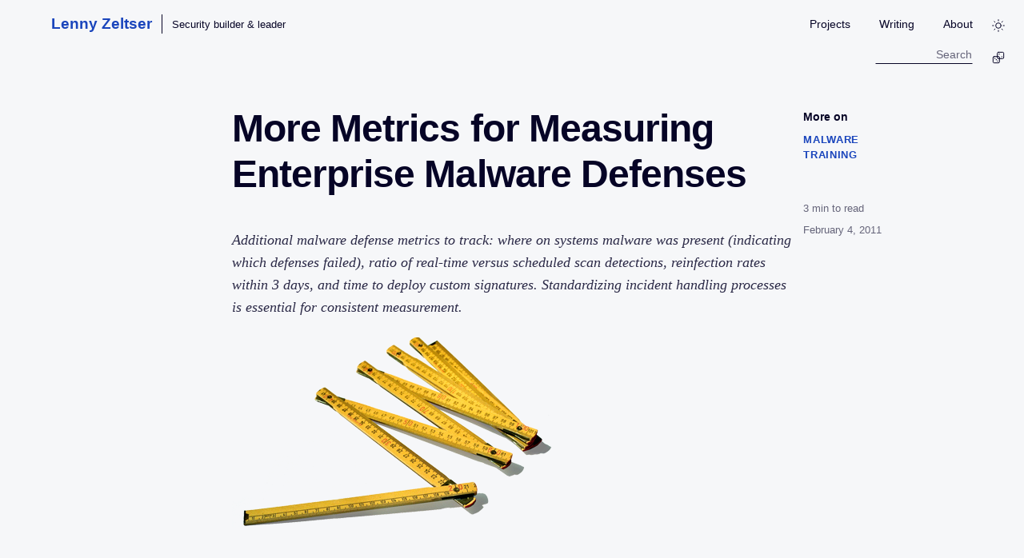

--- FILE ---
content_type: text/html; charset=utf-8
request_url: https://zeltser.com/more-metrics-for-measuring-enterprise-malware-defenses
body_size: 12755
content:
<!DOCTYPE html><html lang="en"> <head><meta charset="UTF-8"><script data-astro-rerun>
        // Immediate theme application to prevent flash
        const theme = (() => {
            if (typeof localStorage !== 'undefined' && localStorage.getItem('theme')) {
                return localStorage.getItem('theme');
            }
            if (window.matchMedia('(prefers-color-scheme: dark)').matches) {
                return 'dark';
            }
            return 'light';
        })();
        document.documentElement.setAttribute('data-theme', theme);
    </script><meta name="viewport" content="width=device-width, initial-scale=1.0"><title>More Metrics for Measuring Enterprise Malware Defenses</title><meta name="astro-view-transitions-enabled" content="true"><meta name="astro-view-transitions-fallback" content="animate"><script type="module" src="/assets/ClientRouter.astro_astro_type_script_index_0_lang.QW52Ox2j.js"></script><meta name="description" content="Additional malware defense metrics to track: where on systems malware was present (indicating which defenses failed), ratio of real-time versus scheduled scan detections, reinfection rates within 3 days, and time to deploy custom signatures. Standardizing incident handling processes is essential for consistent measurement."><link rel="canonical" href="https://zeltser.com/more-metrics-for-measuring-enterprise-malware-defenses"><link rel="alternate" type="application/rss+xml" title="Lenny Zeltser" href="/rss.xml"><!-- Favicons --><link rel="icon" type="image/x-icon" href="/favicon.ico"><link rel="icon" type="image/png" sizes="16x16" href="/favicon-16x16.png"><link rel="icon" type="image/png" sizes="32x32" href="/favicon-32x32.png"><link rel="icon" type="image/png" sizes="96x96" href="/favicon-96x96.png"><link rel="apple-touch-icon" sizes="180x180" href="/apple-touch-icon-180x180.png"><link rel="apple-touch-icon" href="/apple-touch-icon.png"><link rel="manifest" href="/manifest.json"><meta name="msapplication-config" content="/browserconfig.xml"><meta name="theme-color" content="#217ff8"><!-- Open Graph / Facebook --><meta property="og:type" content="article"><meta property="og:url" content="https://zeltser.com/more-metrics-for-measuring-enterprise-malware-defenses"><meta property="og:title" content="More Metrics for Measuring Enterprise Malware Defenses"><meta property="og:description" content="Additional malware defense metrics to track: where on systems malware was present (indicating which defenses failed), ratio of real-time versus scheduled scan detections, reinfection rates within 3 days, and time to deploy custom signatures. Standardizing incident handling processes is essential for consistent measurement."><meta property="og:site_name" content="Lenny Zeltser"><meta property="article:published_time" content="2011-02-04T00:00:00.000Z"><!-- Twitter --><meta property="twitter:card" content="summary_large_image"><meta property="twitter:url" content="https://zeltser.com/more-metrics-for-measuring-enterprise-malware-defenses"><meta property="twitter:title" content="More Metrics for Measuring Enterprise Malware Defenses"><meta property="twitter:description" content="Additional malware defense metrics to track: where on systems malware was present (indicating which defenses failed), ratio of real-time versus scheduled scan detections, reinfection rates within 3 days, and time to deploy custom signatures. Standardizing incident handling processes is essential for consistent measurement."><meta property="twitter:creator" content="@lennyzeltser"><link rel="stylesheet" href="/assets/_slug_.CNwltIq9.css">
<style>.article-tags-container[data-astro-cid-ze73wabd]{margin-top:2.5rem;padding-top:0;text-align:left;display:flex;flex-direction:column;gap:3rem}.article-meta-sidebar[data-astro-cid-ze73wabd]{order:-1}@media(min-width:1200px){.article-tags-container[data-astro-cid-ze73wabd]{position:fixed;right:2%;top:8.5rem;width:250px;z-index:90;margin-top:0;padding-top:0;border-top:none;display:block;transition:top .3s ease}body:has(header.header-hidden) .article-tags-container[data-astro-cid-ze73wabd]{top:2rem}.article-tags-section[data-astro-cid-ze73wabd],.article-sidebar[data-astro-cid-ze73wabd],.article-meta-sidebar[data-astro-cid-ze73wabd]{margin-bottom:3rem}.article-meta-sidebar[data-astro-cid-ze73wabd]{margin-bottom:0}}.more-on-label[data-astro-cid-ze73wabd]{display:block;font-family:var(--font-main);font-weight:600;color:var(--text-color);margin-bottom:.5rem;font-size:.9rem}.tags-list[data-astro-cid-ze73wabd]{display:flex;flex-direction:column;gap:.5rem}.tag-link[data-astro-cid-ze73wabd]{font-family:var(--font-main);color:var(--accent-color);text-transform:uppercase;letter-spacing:.05em;font-size:.8rem;text-decoration:none;font-weight:600;transition:color .2s}.tag-link[data-astro-cid-ze73wabd]:hover{color:var(--text-color);text-decoration:underline;text-underline-offset:2px}.article-sidebar[data-astro-cid-ze73wabd]{font-family:var(--font-main);font-size:.8rem;color:var(--text-color);opacity:.6;line-height:1.5;text-align:left}.article-sidebar[data-astro-cid-ze73wabd] a{color:inherit;text-decoration:underline}.article-sidebar[data-astro-cid-ze73wabd] a:hover{color:var(--accent-color);opacity:1}.article-meta-sidebar[data-astro-cid-ze73wabd]{font-family:var(--font-main);font-size:.8rem;color:var(--text-color);opacity:.6;line-height:1.5;min-width:120px}.article-reading-time[data-astro-cid-ze73wabd]+.article-date[data-astro-cid-ze73wabd]{margin-top:.5rem}@media(max-width:1199px){.article-reading-time[data-astro-cid-ze73wabd]{display:none}.article-reading-time[data-astro-cid-ze73wabd]+.article-date[data-astro-cid-ze73wabd]{margin-top:0}}
</style></head> <body> <header> <div class="site-branding"> <a href="/" class="logo">Lenny Zeltser</a>  <div class="brand-separator"></div> <span class="brand-tagline">Security builder & leader</span>  </div> <nav> <a href="/projects">Projects</a> <a href="/writing">Writing</a> <a href="/about">About</a> </nav> <button id="theme-toggle" class="theme-toggle" aria-label="Toggle theme" title="Switch to Dark Mode" data-astro-cid-x3pjskd3> <svg class="sun-icon" xmlns="http://www.w3.org/2000/svg" width="24" height="24" viewBox="0 0 24 24" fill="none" stroke="currentColor" stroke-width="1.5" stroke-linecap="round" stroke-linejoin="round" data-astro-cid-x3pjskd3> <circle cx="12" cy="12" r="5" data-astro-cid-x3pjskd3></circle> <line x1="12" y1="1" x2="12" y2="3" data-astro-cid-x3pjskd3></line> <line x1="12" y1="21" x2="12" y2="23" data-astro-cid-x3pjskd3></line> <line x1="4.22" y1="4.22" x2="5.64" y2="5.64" data-astro-cid-x3pjskd3></line> <line x1="18.36" y1="18.36" x2="19.78" y2="19.78" data-astro-cid-x3pjskd3></line> <line x1="1" y1="12" x2="3" y2="12" data-astro-cid-x3pjskd3></line> <line x1="21" y1="12" x2="23" y2="12" data-astro-cid-x3pjskd3></line> <line x1="4.22" y1="19.78" x2="5.64" y2="18.36" data-astro-cid-x3pjskd3></line> <line x1="18.36" y1="5.64" x2="19.78" y2="4.22" data-astro-cid-x3pjskd3></line> </svg> <svg class="moon-icon" xmlns="http://www.w3.org/2000/svg" width="24" height="24" viewBox="0 0 24 24" fill="none" stroke="currentColor" stroke-width="1.5" stroke-linecap="round" stroke-linejoin="round" data-astro-cid-x3pjskd3> <path d="M21 12.79A9 9 0 1 1 11.21 3 7 7 0 0 0 21 12.79z" data-astro-cid-x3pjskd3></path> </svg> </button>  <script type="module">const c=()=>typeof localStorage<"u"&&localStorage.getItem("theme")?localStorage.getItem("theme"):window.matchMedia("(prefers-color-scheme: dark)").matches?"dark":"light",a=e=>{document.documentElement.setAttribute("data-theme",e);const o=document.getElementById("theme-toggle");if(o){const t=e==="dark"?"Light":"Dark";o.setAttribute("aria-label",`Switch to ${t} Mode`),o.setAttribute("title",`Switch to ${t} Mode`)}};a(c());const n=()=>{const e=document.getElementById("theme-toggle");if(e){const t=(document.documentElement.getAttribute("data-theme")||"light")==="dark"?"Light":"Dark";e.setAttribute("aria-label",`Switch to ${t} Mode`),e.setAttribute("title",`Switch to ${t} Mode`),e.onclick=()=>{const r=document.documentElement.getAttribute("data-theme")==="dark"?"light":"dark";a(r),localStorage.setItem("theme",r)}}};n();document.addEventListener("astro:after-swap",()=>{a(c()),n()});window.matchMedia("(prefers-color-scheme: dark)").addEventListener("change",e=>{localStorage.getItem("theme")||a(e.matches?"dark":"light")});</script> <div class="search-container"> <input type="text" id="search" class="search-input" placeholder="Search" aria-label="Search site"> <div id="results" class="search-results"></div> </div> <button id="random-article" class="random-article" aria-label="Go to random article" title="Read a Random Article" data-astro-cid-btwif247> <svg xmlns="http://www.w3.org/2000/svg" width="24" height="24" viewBox="0 0 24 24" fill="none" stroke="currentColor" stroke-width="1.5" stroke-linecap="round" stroke-linejoin="round" data-astro-cid-btwif247> <!-- Two dice icon --> <rect x="10" y="2" width="12" height="12" rx="2" data-astro-cid-btwif247></rect> <circle cx="13.5" cy="5.5" r="1" fill="currentColor" stroke="none" data-astro-cid-btwif247></circle> <circle cx="18.5" cy="10.5" r="1" fill="currentColor" stroke="none" data-astro-cid-btwif247></circle> <rect x="2" y="10" width="12" height="12" rx="2" data-astro-cid-btwif247></rect> <circle cx="5.5" cy="13.5" r="1" fill="currentColor" stroke="none" data-astro-cid-btwif247></circle> <circle cx="8" cy="16" r="1" fill="currentColor" stroke="none" data-astro-cid-btwif247></circle> <circle cx="10.5" cy="18.5" r="1" fill="currentColor" stroke="none" data-astro-cid-btwif247></circle> </svg> </button>  <script>(function(){const articleUrls = ["/inspirations","/early-stages-radio-broadcasting-history","/voice-mail-and-answering-machine-messages","/web-history","/education-internet","/get-rid-of-bilnd-dates","/information-retrieval-with-natural-language-processing-techniques","/intrusion-detection-analysis","/auditing-unix-systems","/evolution-of-malicious-agents-portuguese","/network-perimeter-defense","/reverse-engineering-malware-methodology","/firewalls-for-multitier-applications","/evolution-of-malicious-agents","/malware-fighting-malicious-code-book","/endpoint-security-trends","/inside-network-perimeter-security-book","/situational-awareness-for-infosec-professionals","/malware-analysis-cheat-sheet","/emerging-information-security-threats-2007","/rem-course-expansion-to-4-days","/the-storm-worm-october-2007","/vmware-malware-analysis","/how-to-be-heard-in-security-and-business","/improving-data-safeguards","/security-assessment-for-mid-sized-firms","/the-lyrics-playground-poetry","/deputies-of-senses-poetry","/drinking-games-list","/malware-analyst-job-description","/reverse-malware-course-comments","/security-assessment-tips","/10-step-guide-to-hacking-logs","/2011-information-security-trends","/asymmetry-of-data-value-social-engineering-and-what","/2010-retrospective-on-my-security-blog","/atm-burglars-arrested-in-moscow","/stopping-malware-on-its-tracks","/build-malware-analysis-toolkit","/social-engineering-security-assessment","/cloud-security-beyond-sas-70","/cloud-specific-security-risks","/cloud-security-risks","/combating-malware-in-the-enterprise-course","/common-malware-infection-approaches","/could-data-breach-help-the-brand","/corporate-data-protection-and-consumerization","/cyberforensics-book","/cross-side-scripting","/dealing-with-brand-impersonations-on-social-networks","/deception-lessons","/depth-of-knowledge-not-enough","/dns-providers-filter-malicious-domains","/ease-of-use-security-competitive-advantage","/definition-of-social-networking","/enterprise-google-chrome-deployment","/facebook-antivirus-protection","/facebook-social-captcha-authentication","/false-sense-of-security","/enterprise-malware-combat-challenges","/faux-targeted-attacks","/for610-course-expansion-to-5-days","/getting-started-with-cloud-security-and-risks","/hex-editors-for-malware-analysis","/honeypots-for-malware-ssh-web-attacks","/how-to-use-security-architecture-cheat-sheet","/influence-tips-for-security-professionals","/honeypots-it-infrastructure","/information-security-community-on-twitter","/information-security-not-standalone-discipline","/infosec-social-media-and-networking","/java-browser-security-liability","/interviewing-tips-for-it-job-candidates","/make-security-policies-harder-to-read","/low-price-as-a-security-product-differentiator","/malware-analysis-reports","/malware-analysts-cookbook-and-dvd","/malware-analysis-tool-frameworks","/malware-modifies-routing-table","/malware-updates-on-twitter","/misinformation-during-security-assessments-and-forensics","/negative-online-publicity","/no-script-strengthens-firefox","/pdf-malware-threat-report","/professional-it-certs-and-similarity","/profile-spy-scams-on-facebook","/risk-management-objectivist-subjectivist","/research-to-prepare-for-it-interview","/security-architecture-cheat-sheet","/security-and-social-media-marketing-campaigns","/security-consulting-value-perception","/security-incident-cycle","/social-engineering-mirror-emotional-state","/social-engineering-scam-money-mule","/social-network-security-now-and-then","/social-identity-reputation","/stop-relying-on-your-resume","/social-networking-risks-rewards","/strong-communication-skills","/stuxnet-malware-research","/submit-security-conference-proposal","/targeting-web-browser-user","/symantec-update-norton-internet-security-phish","/targeting-web-browser","/tips-for-hiring-managers-seeking-security-professionals","/translated-poems","/top-ten-cloud-security-risks","/types-of-risks-in-social-media-and-networking","/wearable-video-capture-security","/web-application-attacks-via-browser","/web-browser-attack-vectors","/what-is-an-exploit-kit","/what-is-cloud-anti-virus","/what-is-malware","/why-facebook-one-time-passwords","/attackers-rely-on-social-engineering-to-activate","/docker-application-distribution","/getting-the-right-it-job-tips","/google-domains-first-look","/google-domains-registrar","/highfive","/introductory-malware-analysis-webcasts","/infosec-trends-and-career-plans","/lookup-malicious-websites","/malicious-web-requests","/malware-whom-or-what-are-we-fighting","/mastering-4-stages-of-malware-analysis","/morse-style-tap-codes-for-mobile-authentication","/participating-in-the-eternal-cycle-of-cybersecurity","/i-was-one-of-the-guests-at-the-recent-forensic","/relevant-security-decisions","/remnux-v5-release-for-malware-analysts","/rock-paper-scissors-game-for-infosec-pros","/security-risks-and-benefits-of-docker-application","/third-party-keyboards-security","/5-tech-trends-that-explain-the-evolution-of-online","/accelerify-speeds-up-clock-for-malware","/anticipating-cyber-threats-beyond-apt","/attributing-cyberattack-activities-to-a-group-in-india","/scammers-in-action-domain-names-and-family","/better-mobile-phone-user-authentication","/continuous-user-authentication","/digital-forensics-and-infosec-career-advice-from-across","/how-to-get-a-windows-xp-mode-virtual-machine-on-windows","/indicators-of-compromise-entering-the-mainstream","/install-metasploit-on-remnux","/how-digital-certificates-are-used-and-misused","/name-that-malware","/looking-for-anomalies-in-check-overpayment-scam","/cheat-sheets","/potential-security-applications-of-the-iphone-5s-m7","/researching-scams-helps-understand-human","/reverse-engineering-webcasts","/remnux4-installation-notes","/security-assessment-scope","/several-posts-on-malware-analysis-tools","/strengthening-digital-certificates","/the-notion-of-a-honeypot-persona","/teaching-malware-analysis-and-the-expanding-corpus-of","/two-step-verification-for-apple-id-consistent-with","/version-4-release-of-remnux-linux-distro-for-malware","/what-anomalies-trigger-the-linkedin-sign-in","/what-happens-after-youve-set-up-google-inactive","/what-to-do-about-password-sharing","/why-organizations-dont-prepare-for-information","/customer-emails-like-phishing","/detect-impede-ransomware","/endpoint-security-startup-questions","/experts-overstate-expertise","/honeytokens-canarytokens-setup","/metasploit-framework-docker-container","/podcast-interview-security-reflections","/misleading-trademark-invoices","/security-product-creation-framework","/security-measures-risky-behavior","/security-startups-first-impression","/share-malware-with-researchers","/c2-dns-tunneling","/craigslist-paypal-overpayment-scams","/cyber-threat-intel-and-ir-report-template","/domain-name-variations-in-phishing","/face-login-computer-lock-issue","/jan-miller-hybrid-analysis-sandbox","/how-to-become-a-better-technical-writer","/malware-vaccination-infection-markers","/modern-honey-network-experiments","/prescreening-tech-support-scam","/passwords-demise-exaggerated","/remnux-v6-release-for-malware-analysis","/tech-support-scammer-conversation","/visitor-survey-scams","/yahoo-on-demand-passwords","/deploy-algo-vpn-digital-ocean","/hybrid-analysis-acquired-by-crowdstrike","/website-backup-misleading-invoices","/fileless-malware-beyond-buzzword","/joining-minerva-labs","/joining-startup-executive-team","/reverse-engineering-malicious-code-tips","/zero-day-terminology","/cybersecurity-writing-course","/cyber-is-cyber-is-cyber","/cybersecurity-in-plain-english","/fileless-attacks","/making-sense-of-microsofts-endpoint-security-strategy","/new-product-management-tips","/personal-details-in-scams","/retired-malware-samples-retrospective","/security-product-management-large-companies-vs-startups","/writing-tips-for-it-professionals","/cybersecurity-writing-mistakes","/free-malware-analysis-windows-vm","/joining-axonius","/security-checklist-for-campaigns","/state-of-malware-analysis","/malware-analysis-and-writing-online-training","/new-ciso-impressions","/remnux-tools-list","/remnux-v7-release","/spiderfoot-server-setup","/unemployment-fraud-and-identity-theft","/write-better-threat-reports","/11-recommendations-for-coming-up-to-speed-on-bitcoin","/11-social-networking-security-tips","/2011-critical-information-security-events","/addictions-of-infosec-professionals","/32-bit-tools-redirected-on-64-bit-windows","/4-free-tools-to-detect-local-insecure-browser-plugins","/adopting-adobe-reader-x","/advanced-persistent-threat-haiku","/alternatives-in-it-risk-negotiations","/analyzing-malicious-documents","/analyzing-malicious-flash-with-swfretools","/antivirus-products-are-like-cold-medicine","/antivirus-vendors-cloud-capabilities","/anti-malware-metrics","/applocker-for-malware-incident-response","/apt-cartoon-doctor-and-patient","/apt-cartoon-monster-and-humans","/apt-cartoon-sad-elephant","/apt-cartoon-two-dogs","/apt-goes-mainstream","/apt-cartoon-scientists","/attackers-attracted-to-email","/bad-information-security-advice","/authentication-for-internal-vulnerability-scans","/balancing-brevity-and-verbosity","/better-security-breach-pr-than-harold-sun","/border-vias-and-risk-perception","/bots-chatting-on-social-networks","/bots-command-and-control-via-social-media","/bots-control-social-networking-content","/business-managers-ignore-security-recommendations","/career-development-org-chart","/certified-apt-nerd","/changing-privacy-norms-and-security","/choice-fatigue-and-security-decisions","/clickjacking-the-next-generation","/client-side-vulnerabilities","/cloud-makes-security-more-affordable-for-smbs","/combat-malware-enterprise-wide","/combining-application-and-infrastructure-security","/computer-attack-defense-landscape","/computer-attacks-defenses","/computer-security-terms-for-ordinary-people","/controlling-adobe-acrobat-reader-javascript","/convenient-lies-in-information-security","/convert-shellcode-to-assembly","/custom-signatures-for-malware-scan","/cyber-warfare-and-other-security-concerns","/dark-side-of-remote-desktop-protocol","/data-mining-resumes-for-attacks","/ddos-incident-cheat-sheet","/defensio-for-protecting-facebook","/deception-security-tactics","/deauthorize-apps-from-social-networking-accounts","/deliberate-practice-for-security-skills","/delusive-security-in-walled-gardens","/descriptive-names-for-malware","/design-security-with-failure-in-mind","/designing-security-warnings","/digital-forensics-and-incident-response-disciplines","/endpoint-antimalware-product-wishlist","/ethics-when-researching-social-engineering","/enterprise-antimalware-suites","/etiquette-tips-for-social-receptions","/executive-summary-for-security-assessment-report-tips","/expanding-infosec-toolbox","/explaining-progress-to-clients-or-colleagues","/extracting-swf-from-pdf-using-swf-mastah","/fake-dns-tools-for-malware-analysis","/fake-or-fraudulent-linkedin-profiles","/favorite-information-security-authors","/fear-vs-anxiety-in-cybersecurity","/fewer-linkedin-scams-and-malware-than-facebook","/find-oudated-adobe-reader-with-acroscrub","/focused-numble-threat-tactics","/fun-to-change-behavior-and-improve-security","/gentle-pull-of-mediocrity","/getting-to-know-larry-seltzer","/good-security-assessment-report","/herd-behavior-in-cybersecurity","/hidden-costs-of-information-security-projects","/hiring-and-working-with-security-consultants","/hiring-it-services-manager-in-dallas","/how-antivirus-software-works","/how-do-get-into-forensics-or-incident-response","/how-much-should-infosec-book-cost","/how-the-scarcity-principle-is-used-in-online-scams-and","/importance-of-feeling-secure","/important-information-security-controls","/inconvenient-truths-for-information-security","/information-avoidance-and-infosec-recomendations","/information-security-and-the-new-tech-bubble","/information-security-architects-chefs","/information-security-incident-response-coordinator","/information-security-job-titles-popularity","/information-security-reporting-to-legal-consel","/infosec-assessment-report-cheat-sheet","/internal-politics-and-security-professionals","/learn-the-future-of-privacy-from-teens","/learning-in-a-group","/learning-malware-analysis-through-practice","/limitations-of-frameworks-in-infosec","/linkedin-look-alike-email-spam","/long-tail-of-potential-data-breach-victims","/long-tail-of-security-customers","/malicious-activities-using-linkedin-website","/malvertising-dealing-with-malicious-ads","/malicious-links-on-social-networking-sites","/malvertising-how-malicious-ads-are-deployed","/malvertising-malicious-ad-campaigns","/malvertising-mechanics-of-malicious-ads","/malware-analysis-webcast","/malware-and-the-social-web","/malware-for-mobile-devices","/malvertising-protecting-malicious-ad-campaigns","/malware-identification-during-security-assessment","/malware-in-the-enterprise","/malware-naming-approaches","/mandiant-redline-for-memory-forensics","/market-segmentation-in-computer-attacks","/more-metrics-for-measuring-enterprise-malware-defenses","/more-security-tool-side-effects","/my-upcoming-presentations-career-malware-social","/need-improved-security-update-experience","/mobile-devices-enterprise-security","/netsh-network-setup-for-malware-analysis-lab","/networkminer-for-analyzing-network-traffic","/new-job-challenges-opportunities","/non-financial-currency-for-security","/notoriety-among-infosec-experts","/one-year-anniversary-of-this-blog","/online-tools-for-malicious-pdf-analysis","/pastebin-used-for-sharing-stolen-data","/paste-sites-for-pen-testing-reconnaissance","/pdf-stream-dumper-malicious-file-analysis","/peepdf-malicious-pdf-analysis","/preparing-remnux-v3","/potential-for-malvertisements-on-linkedin","/presentations","/process-hacker-an-alternative-to-process-explorer","/process-monitor-filters-for-malware-analysis","/processactivitymonitor-and-regfromapp","/pros-and-cons-of-virtual-patching","/protean-information-security-architecture","/psychology-of-shoplifting-and-malicious-hacking","/quora-essentials-for-infosec-pros","/read-resumes-for-career-options","/reasons-for-denial-of-service-attacks","/regular-vs-infosec-people","/relying-on-antivirus-disinfect-capabilities","/remnux-v3-released","/regulatory-compliance-weaker-security","/respect-the-browser","/restaurant-inspections-as-security-validation-model","/reverse-icmp-shell","/risks-of-email-search-services","/security-assessment-report-as-critique","/rituals-in-information-security","/security-incident-questionnaire-cheat-sheet","/security-incident-response-program-tips","/security-success-taken-for-granted","/security-incident-survey-cheat-sheet","/security-incident-log-review-checklist","/security-scoreboard-product-reviews","/shrinking-the-pie-of-computer-crime","/side-effects-of-security-tools","/similarities-between-riots-and-hacktivism","/sleep-deprivation-and-information-security","/smell-of-fear-in-cybersecurity","/social-engineering-by-mobile-device-malware","/social-engineering-in-online-scams","/social-graph-pursued-by-computer-attackers","/something-nice-about-information-security","/strengthen-your-security-resume","/suspicious-events-and-security-incidents","/the-adversarial-cycle-of-computer-attacks-and-defenses","/the-social-web-and-security","/time-asymmetry-in-security-incident-response","/tips-for-detecting-website-compromise","/tips-for-researching-malicious-websites","/tools-for-malicious-pdf-analysis","/touchy-security-topics-apt","/touchy-security-topics-insider-threat","/touchy-security-topics-roi","/tracking-malicious-websites-by-etags","/traits-of-a-good-manager-of-an-information-technology","/trust-and-mistrust-in-information-security","/twitter-public-relations-for-security-breach","/twitter-social-networking-for-information-security","/use-security-breach-for-good-pr","/vanity-web-searches-for-targeted-attacks","/vmware-network-isolation-for-malware-analysis","/was-company-hacked","/we-still-suck-at-protecting-logon-credentials","/web-application-firewalls-wafs-will-be-ubiquitous","/what-is-an-infosec-expert","/whats-new-in-remnux-v2","/why-computer-users-dont-install-security-patches","/why-make-fun-of-apt","/why-security-assessment-recommendations-get-ignored","/windows-integrity-levels-for-spyware-protection-processe","/windows-integrity-levels-malware-protection-files","/worrisome-state-of-infosec-industry","/work-life-balance-in-information-security","/how-to-ask-questions-to-succeed-with-security-projects","/start-learning-malware-analysis","/builder-fixer-scale-operator","/cisos-and-collaboration","/cybersecurity-careers-gap","/incident-response-report-template","/distribute-cybersecurity-tasks","/securing-software-products","/lower-cybersecurity-expenses-reduce-risk","/shift-your-mindset-from-conflict-to-collaboration-to-succeed-in-security","/untangling-saas-complexity","/witholding-sso","/2010-verisign-data-breach","/anxiousness-and-vigilance-in-infosec-pros","/automated-malware-analysis","/endowment-effect-infosec","/illusion-of-invulnerability","/exfiltration-terminology","/executives-prone-to-accept-risk","/human-communications-cheat-sheet","/infosec-hiring-and-job-search","/malicious-code-inside-office-documents","/malicious-ip-blocklists","/malware-analysis-report","/malware-sample-sources","/multi-engine-av-scanning-sites","/mutually-assured-destruction-in-cyberspace","/padlock-and-favicon-confusion-in-browsers","/remnux-malware-analysis-tips","/remote-desktop-security-risks","/resume-in-an-it-job-search","/security-assessment-report-cheat-sheet","/security-assessment-rfp-cheat-sheet","/self-selecting-gullible-victims","/sms-text-phishing","/social-engineering-attacks","/suck-at-security-cheat-sheet","/teens-access-sharing-and-the-future","/tips-for-getting-the-right-it-job","/tying-shoelaces-and-information-security","/what-is-security-product-manager","/windows-xp-mode-for-vmware-virtualization","/defenders-advantage","/good-incident-reports","/products-without-sso","/my-story-so-far","/security-vendor-ciso-community","/three-ciso-opportunities-when-staying","/ciso-mindset","/security-privacy-break-barriers","/cybersecurity-vs-everyone","/good-ir-reports-with-ai","/interactive-replays","/publishing-to-ai-assistants","/vulnerability-management-hamster-wheel"];

    // Store article URLs in a global variable for the setup function
    window.__articleUrls = articleUrls;
})();</script> <script type="module">const a=()=>{const e=document.getElementById("random-article");e&&(e.onclick=l=>{l.preventDefault();const n=window.__articleUrls;if(n&&n.length>0){let t=window.location.pathname;t.endsWith("/")&&t!=="/"&&(t=t.slice(0,-1)),t.endsWith(".html")&&(t=t.slice(0,-5));const o=n.filter(c=>c!==t),i=Math.floor(Math.random()*o.length),r=o[i]||n[0];window.location.href=r}})};a();document.addEventListener("astro:after-swap",a);</script> </header>  <article data-pagefind-body="true"> <h1>More Metrics for Measuring Enterprise Malware Defenses</h1> <div class="content"> <p class="article-abstract">Additional malware defense metrics to track: where on systems malware was present (indicating which defenses failed), ratio of real-time versus scheduled scan detections, reinfection rates within 3 days, and time to deploy custom signatures. Standardizing incident handling processes is essential for consistent measurement.</p>  <p><img src="/wp-content/uploads/2011/02/tumblr_lg25ri1ajI1qd9o7r.png" alt=""></p>
<p>My initial post on <a href="/anti-malware-metrics">measuring the effectiveness of enterprise malware defenses</a> generated very helpful feedback, which I’d like to share in this note. Good metrics provide an objective way of understanding the extent to which the measured security controls are working. I proposed a number of metrics that would help the organization to keep an eye on its anti-malware efforts.</p>
<p><strong>The Scope of Collected Metrics</strong></p>
<p>Jennifer Bayuk pointed out the importance of carefully deciding the scope of data that will be collected and the actions that will be taken as the result. For instance, consider the following metric I proposed earlier:</p>
<blockquote>
<p>On what percentage of known infected systems did the user have local administrator privileges?</p>
</blockquote>
<p>If the enterprise is already certain that local administrator privileges increase the severity of infection, then it might broaden the scope of this metric to include all systems, rather than measuring only at the infected ones.</p>
<p>I prefer tracking administrative privileges only on known infected systems because it’s often impractical to strip away admin rights everywhere. And maybe that’s OK, if in a particular organization the users who have admin rights don’t get infected anyway. I’d rather focus on those situations where the user gets infected while possessing administrative privileges.</p>
<p><strong>Infection Characteristics on Workstations</strong></p>
<p>Another friend, who prefers to stay anonymous, recommended tracking additional characteristics of infections on workstations:</p>
<ul>
<li><strong>Where on the local system was the malware present?</strong> Was it in the Temporary Internet Files folder? Java cache folder? Email temporary attachment folder? Tracking the number of infections that involved these locations can help you understand which of your malware defenses are failing (browser, Java, email, etc.)</li>
<li><strong>What is the ratio between the number of malware samples detected in real time vs. scheduled scans?</strong> Most organizations prefer to catch malware in real time, as the user attempts to save or execute the malicious program. Detecting the presence of malware later during a scheduled scan indicated that the system is already infected; removing the malware might not fully clean the host.</li>
</ul>
<p><strong>Additional Malware Metrics</strong></p>
<p>Phil Waterbury recommended additional metrics for measuring enterprise malware defenses, which included:</p>
<ul>
<li>What percentage of systems are reinfected within 3 days of the initial infection?</li>
<li>How long does it take to deploy a custom anti-virus signature across the enterprise?</li>
</ul>
<p>Phil pointed out that to collect and track such metrics, the enterprise needs to standardize the process its help desk follows when responding to, classifying and tracking malware-related incidents. He also emphasized the importance of standardizing on the approach for handling malware incidents from the perspective of tools and techniques—otherwise the collected metrics won’t be consistent across incidents.</p>
<p>Thanks for everyone’s feedback on the topic of malware metrics! If you’re interested in learning more on the topic, take a look at the paper <a href="http://www.issa.org/images/upload/files/Nelson-Security%20Metrics-An%20Overview.pdf">Security Metrics: An Overview</a> by Clare E. Nelson (PDF). Oh, and did I mention that I teach a <a href="http://CombatingMalware.com/">course on combating malware in the enterprise</a>?</p> </div> <div class="article-tags-container" data-astro-cid-ze73wabd><div class="article-tags-section" data-astro-cid-ze73wabd><span class="more-on-label" data-astro-cid-ze73wabd>More on</span><div class="tags-list" data-astro-cid-ze73wabd><a href="/topic/malware" class="tag-link" data-astro-cid-ze73wabd>Malware</a><a href="/topic/training" class="tag-link" data-astro-cid-ze73wabd>Training</a></div></div><div class="article-meta-sidebar" data-astro-cid-ze73wabd><div class="article-reading-time" data-astro-cid-ze73wabd><span id="reading-time-value" data-astro-cid-ze73wabd>3</span> min to read
</div><div class="article-date" data-astro-cid-ze73wabd>February 4, 2011</div></div></div><script>(function(){const initialReadingTime = 3;

    if (initialReadingTime) {
        let cleanupController;

        document.addEventListener('astro:page-load', () => {
            if (cleanupController) cleanupController.abort();
            cleanupController = new AbortController();
            const { signal } = cleanupController;

            const readingTimeEl = document.getElementById('reading-time-value');
            if (!readingTimeEl) return;

            const articleContent = document.querySelector('.content');
            if (!articleContent) return;

            const updateReadingTime = () => {
                // Only update if sidebar is in desktop mode (fixed side)
                if (!window.matchMedia('(min-width: 1200px)').matches) {
                    // Reset to initial time if on mobile/tablet (or if resized)
                    if (readingTimeEl.textContent !== initialReadingTime.toString()) {
                         readingTimeEl.textContent = initialReadingTime;
                    }
                    return;
                }

                const rect = articleContent.getBoundingClientRect();
                const windowHeight = window.innerHeight;
                
                // Calculate how much of the article has been scrolled
                // Start tracking when top of content hits bottom of viewport
                // End tracking when bottom of content hits bottom of viewport
                const totalHeight = rect.height;
                const scrolled = Math.max(0, windowHeight - rect.top);
                const progress = Math.min(1, Math.max(0, scrolled / totalHeight));
                
                // Calculate remaining time
                // Using Math.ceil so it never shows 0 until truly done? 
                // Requirement: "at the end of the article text, it should be at 0"
                const remainingTime = Math.max(0, Math.ceil(initialReadingTime * (1 - progress)));
                
                if (readingTimeEl.textContent !== remainingTime.toString()) {
                    readingTimeEl.textContent = remainingTime;
                }
            };

            window.addEventListener('scroll', updateReadingTime, { passive: true, signal });
            window.addEventListener('resize', updateReadingTime, { passive: true, signal });
            // Initial call
            updateReadingTime();
        });
    }
})();</script> <div class="author-bio"> <h3 style="font-size: 1.2rem; margin-bottom: 1rem; font-weight: 700;">About the Author</h3> <p>
Lenny Zeltser is a cybersecurity executive with deep technical roots, product management experience, and a business mindset. As CISO at Axonius, he leads the security and IT program, focusing on trust and growth. He is also a Faculty Fellow at SANS Institute and the creator of REMnux, a popular Linux toolkit for malware analysis. Lenny shares his perspectives on security leadership and technology at <a href="/">zeltser.com</a>.
</p> <a href="/about">Learn more &rarr;</a> </div> </article>  <footer> <div>&copy; 2026 Lenny Zeltser</div> </footer> <script>
        let cleanupController;

        // Shared search utilities (inline for is:inline script compatibility)
        const searchUtils = {
            async initPagefind() {
                if (!window.pagefind) {
                    window.pagefind = await import('/pagefind/pagefind.js');
                }
                return window.pagefind;
            },
            normalizeUrl(url) {
                if (url.endsWith('/') && url !== '/') url = url.slice(0, -1);
                if (url.endsWith('.html')) url = url.slice(0, -5);
                return url;
            },
            renderResults(results) {
                if (results.length === 0) {
                    return '<div class="search-result-item">No results found</div>';
                }
                return results.map(r => `
                    <div class="search-result-item">
                        <a href="${searchUtils.normalizeUrl(r.url)}">${r.meta.title}</a>
                        <div class="search-result-excerpt">${r.excerpt}</div>
                    </div>
                `).join('');
            }
        };

        document.addEventListener('astro:page-load', () => {
            // Cleanup previous listeners if they exist
            if (cleanupController) {
                cleanupController.abort();
            }
            cleanupController = new AbortController();
            const { signal } = cleanupController;

            // Scroll-aware header logic
            let lastScrollY = window.scrollY;
            const header = document.querySelector('header');

            if (header) {
                const handleScroll = () => {
                    const currentScrollY = window.scrollY;
                    if (currentScrollY > header.offsetHeight) {
                        if (currentScrollY > lastScrollY) {
                            header.classList.add('header-hidden');
                        } else {
                            header.classList.remove('header-hidden');
                        }
                    } else {
                        header.classList.remove('header-hidden');
                    }
                    lastScrollY = currentScrollY;
                };
                window.addEventListener('scroll', handleScroll, { passive: true, signal });
            }

            // Header search setup
            const searchInput = document.getElementById('search');
            const resultsContainer = document.getElementById('results');

            if (searchInput && resultsContainer) {
                const handleInput = async (e) => {
                    if (e.target.value.length > 1) {
                        const pagefind = await searchUtils.initPagefind();
                        const search = await pagefind.search(e.target.value);
                        const results = await Promise.all(search.results.map(r => r.data()));
                        resultsContainer.innerHTML = searchUtils.renderResults(results);
                        resultsContainer.classList.add('visible');
                    } else {
                        resultsContainer.classList.remove('visible');
                    }
                };

                const handleClickOutside = (e) => {
                    if (!e.target.closest('.search-container')) {
                        resultsContainer.classList.remove('visible');
                        searchInput.value = '';
                    }
                };

                searchInput.addEventListener('input', handleInput, { signal });
                document.addEventListener('click', handleClickOutside, { signal });
            }
        });
    </script> <!-- Cloudflare Pages Analytics --><script defer src='https://static.cloudflareinsights.com/beacon.min.js' data-cf-beacon='{"token": "fc5a91c2db3e497e9207646c6012c9de"}'></script><!-- Cloudflare Pages Analytics --><script defer src="https://static.cloudflareinsights.com/beacon.min.js/vcd15cbe7772f49c399c6a5babf22c1241717689176015" integrity="sha512-ZpsOmlRQV6y907TI0dKBHq9Md29nnaEIPlkf84rnaERnq6zvWvPUqr2ft8M1aS28oN72PdrCzSjY4U6VaAw1EQ==" data-cf-beacon='{"version":"2024.11.0","token":"1ec4b1cbd02243a09c219586ed017082","r":1,"server_timing":{"name":{"cfCacheStatus":true,"cfEdge":true,"cfExtPri":true,"cfL4":true,"cfOrigin":true,"cfSpeedBrain":true},"location_startswith":null}}' crossorigin="anonymous"></script>
</body> </html>